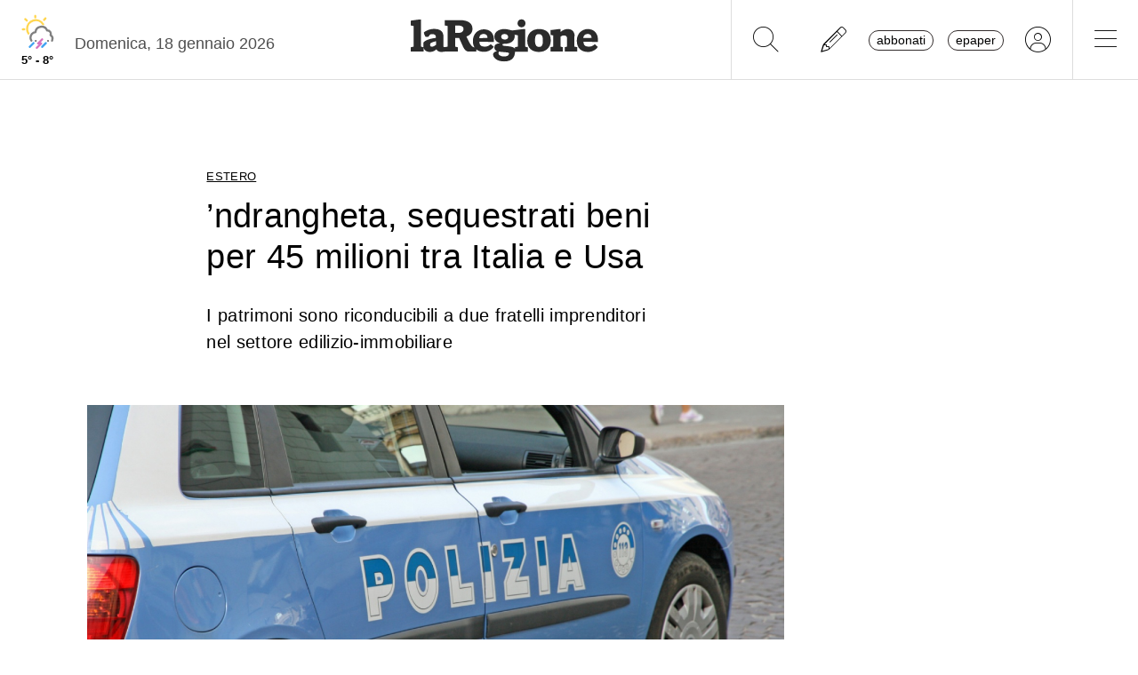

--- FILE ---
content_type: text/html; charset=utf-8
request_url: https://www.laregione.ch/estero/estero/1641729/beni-ndrangheta-sequestrati-italia-usa
body_size: 10875
content:
<!DOCTYPE html>
<html lang="it">
<head><script>(function(w,i,g){w[g]=w[g]||[];if(typeof w[g].push=='function')w[g].push(i)})
(window,'GTM-NBJN834','google_tags_first_party');</script><script>(function(w,d,s,l){w[l]=w[l]||[];(function(){w[l].push(arguments);})('set', 'developer_id.dY2E1Nz', true);
		var f=d.getElementsByTagName(s)[0],
		j=d.createElement(s);j.async=true;j.src='/lzsc/';
		f.parentNode.insertBefore(j,f);
		})(window,document,'script','dataLayer');</script>
<title>’ndrangheta, sequestrati beni per 45 milioni tra Italia e Usa | laRegione.ch</title>
<meta name="viewport" content="width=device-width, initial-scale=1, shrink-to-fit=no"><meta http-equiv="Content-Type" content="text/html; charset=utf-8" /><meta property="og:title" content="’ndrangheta, sequestrati beni per 45 milioni tra Italia e Usa" /><meta property="og:description" content="I patrimoni sono riconducibili a due fratelli imprenditori nel settore edilizio-immobiliare" /><meta property="og:type" content="article" /><meta property="og:image" content="https://media.laregione.ch/files/domains/laregione.ch/images/4c3i/f_-beni-ndrangheta-sequestrati-italia-usa-19948.jpg?v=1" /><meta property="og:site_name" content="laRegione" /><meta property="og:url" content="https://www.laregione.ch/estero/estero/1641729/beni-ndrangheta-sequestrati-italia-usa" /><meta property="og:locale" content="it_IT" /><meta name="robots" content="index,follow" /><meta name="description" content="I patrimoni sono riconducibili a due fratelli imprenditori nel settore edilizio-immobiliare" />

<link rel="stylesheet" type="text/css" href="/lib/nuevo/skins/nuevo/videojs.min.css?fmt=8bbb5094" /><link rel="stylesheet" type="text/css" href="/lib/nuevo/plugins/videojs.ima.min.css?fmt=5ad3866e" /><link rel="stylesheet" type="text/css" href="/lib/sweetalert2/dist/sweetalert2.min.css?fmt=0342bb2f" /><link rel="stylesheet" type="text/css" href="/lib/font-awesome6/css/all.min.css?fmt=63c76357" /><link rel="stylesheet" type="text/css" href="/lib/mbd5/css/mdb.min.css?fmt=1cc724c8" /><link rel="stylesheet" type="text/css" href="/lib/mbd5/css/plugins/treeview.min.css?fmt=2dfe51e1" /><link rel="stylesheet" type="text/css" href="/lib/mbd5/css/plugins/all.min.css?fmt=b101f0c6" /><link rel="stylesheet" type="text/css" href="/lib/mbd5/css/modules/sidenav.min.css?fmt=79be03fc" /><link rel="stylesheet" type="text/css" href="/lib/mbd5/css/modules/modal.min.css?fmt=93627d48" /><link rel="stylesheet" type="text/css" href="/lib/mbd5/css/plugins/multi-carousel.min.css?fmt=5344adf4" /><link rel="stylesheet" type="text/css" href="/lib/mbd5/css/modules/animate.min.css?fmt=3e95b6fd" /><link rel="stylesheet" type="text/css" href="/lib/mbd5/css/modules/chips.min.css?fmt=a6029141" /><link rel="stylesheet" type="text/css" href="/lib/pickadate/themes/default.css?fmt=0b2b1160" /><link rel="stylesheet" type="text/css" href="/lib/pickadate/themes/default.date.css?fmt=e0ddd207" /><link rel="stylesheet" type="text/css" href="/lib/pickadate/themes/default.time.css?fmt=71a9cb74" /><link rel="stylesheet" type="text/css" href="/lib/swiper/swiper-bundle.min.css?fmt=7858cbce" /><link rel="stylesheet" type="text/css" href="/layout/css/laregione.ch/layout.css?fmt=4dcc3182" /><link rel="stylesheet" type="text/css" href="/layout/css/modals.css?fmt=90502a8a" /><link rel="stylesheet" type="text/css" href="/layout/css/laregione.ch/block_text.css?fmt=98734d7c" /><link rel="stylesheet" type="text/css" href="/layout/css/laregione.ch/com_cover.css?fmt=dcb6740d" /><link rel="stylesheet" type="text/css" href="/layout/css/laregione.ch/block_html.css?fmt=86cf0acd" /><link rel="stylesheet" type="text/css" href="/layout/css/laregione.ch/com_tags.css?fmt=2ee1e3ea" /><link rel="stylesheet" type="text/css" href="/layout/css/laregione.ch/com_social_toolbar.css?fmt=00000000" /><link rel="stylesheet" type="text/css" href="/layout/css/laregione.ch/com_banner.css?fmt=78c5476d" /><link rel="stylesheet" type="text/css" href="/layout/css/laregione.ch/com_button.css?fmt=4e14bbba" /><link rel="stylesheet" type="text/css" href="/layout/css/laregione.ch/com_item.css?fmt=1bea8dfa" /><link rel="stylesheet" type="text/css" href="/layout/css/laregione.ch/header.css?fmt=7b06205e" /><link rel="stylesheet" type="text/css" href="/layout/css/laregione.ch/footer.css?fmt=cc014e4e" />
<script src="https://www.gstatic.com/firebasejs/12.4.0/firebase-app-compat.js"></script><script src="https://www.gstatic.com/firebasejs/12.4.0/firebase-analytics-compat.js"></script><script src="https://www.gstatic.com/firebasejs/12.4.0/firebase-messaging-compat.js"></script><script src="https://www.gstatic.com/firebasejs/12.4.0/firebase-auth-compat.js"></script><script src="https://www.gstatic.com/firebasejs/12.4.0/firebase-firestore-compat.js"></script><script src="https://www.gstatic.com/firebasejs/12.4.0/firebase-installations-compat.js"></script><script src="/js/laregione.ch/iubenda.js?fmt=e111034a"></script><link rel="preload" as="font" href="/lib/font-awesome6/webfonts/fa-solid-900.woff2?v=2023.11.06" type="font/woff2" crossorigin /><link rel="preload" as="font" href="/lib/font-awesome6/webfonts/fa-regular-400.woff2?v=2023.11.06" type="font/woff2" crossorigin /><link rel="preload" as="font" href="/lib/font-awesome6/webfonts/fa-brands-400.woff2?v=2023.11.06" type="font/woff2" crossorigin /><link rel="preload" as="font" href="/lib/font-awesome6/webfonts/fa-light-300.woff2?v=2023.11.06" type="font/woff2" crossorigin /><script type="text/javascript" src="//cdn.iubenda.com/cs/tcf/stub-v2.js"></script><script type="text/javascript" src="//cdn.iubenda.com/cs/tcf/safe-tcf-v2.js"></script><script type="text/javascript" src="//cdn.iubenda.com/cs/iubenda_cs.js" charset="UTF-8" async></script><script> // carica questo script solamente dopo che iubenda sia stato caricato var dataLayer = window.dataLayer = window.dataLayer || []; function gtag(){dataLayer.push(arguments);} gtag('js', new Date()); gtag('consent', 'default', { 'analytics_storage': 'denied' });	(function(w,d,s,l,i){w[l]=w[l]||[];w[l].push({'gtm.start':	new Date().getTime(),event:'gtm.js'});var f=d.getElementsByTagName(s)[0],	j=d.createElement(s),dl=l!='dataLayer'?'&l='+l:'';j.async=true;j.src=	'https://www.googletagmanager.com/gtm.js?id='+i+dl;f.parentNode.insertBefore(j,f);	})(window,document,'script','dataLayer','GTM-KPRHSL6'); console.log('GTM Loaded'); </script> <script>/*Javascript https redirect per cache HTML */	var loc = window.location.href+"";	if (loc.indexOf("http://")==0){	window.location.href = loc.replace("http://","https://");	}</script><script src='https://www.google.com/recaptcha/api.js'></script><link rel="shortcut icon" href="/img/laregione.ch/favicons/favicon.ico" type="image/x-icon" /><link rel="android-touch-icon" sizes="180x180" href="/img/laregione.ch/favicons/apple-touch-icon.png" /><link rel="apple-touch-icon" sizes="57x57" href="/img/laregione.ch/favicons/apple-icon-57x57.png" /><link rel="apple-touch-icon" sizes="60x60" href="/img/laregione.ch/favicons/apple-icon-60x60.png" /><link rel="apple-touch-icon" sizes="72x72" href="/img/laregione.ch/favicons/apple-icon-72x72.png" /><link rel="apple-touch-icon" sizes="76x76" href="/img/laregione.ch/favicons/apple-icon-76x76.png" /><link rel="apple-touch-icon" sizes="114x114" href="/img/laregione.ch/favicons/apple-icon-114x114.png" /><link rel="apple-touch-icon" sizes="120x120" href="/img/laregione.ch/favicons/apple-icon-120x120.png" /><link rel="apple-touch-icon" sizes="144x144" href="/img/laregione.ch/favicons/apple-icon-144x144.png" /><link rel="apple-touch-icon" sizes="152x152" href="/img/laregione.ch/favicons/apple-icon-152x152.png" /><link rel="apple-touch-icon" sizes="180x180" href="/img/laregione.ch/favicons/apple-icon-180x180.png" /><link rel="icon" type="image/png" sizes="192x192" href="/img/laregione.ch/favicons/android-icon-192x192.png" /><link rel="icon" type="image/png" sizes="32x32" href="/img/laregione.ch/favicons/favicon-32x32.png" /><link rel="icon" type="image/png" sizes="96x96" href="/img/laregione.ch/favicons/favicon-96x96.png" /><link rel="icon" type="image/png" sizes="16x16" href="/img/laregione.ch/favicons/favicon-16x16.png" /><link rel="mask-icon" href="/img/laregione.ch/favicons/safari-pinned-tab.svg" color="#5bbad5" /><meta name="theme-color" content="#ffffff" /><meta name="apple-itunes-app" content="app-id=1320937454"><meta name="google-play-app" content="app-id=ch.laregione.app"><link rel="manifest" href="/img/laregione.ch/favicons/manifest.json" /><meta name="referrer" content="no-referrer-when-downgrade"><link rel="preload" as="font" href="/lib/font-awesome/fonts/fontawesome-webfont.woff2?v=4.6.3&t=1" type="font/woff2" crossorigin /><link rel="preconnect" href="https://fonts.gstatic.com" crossorigin /><link rel="dns-prefetch" href="https://fonts.gstatic.com" /><link rel="preload" as="style" href="https://fonts.googleapis.com/css?family=PT+Serif:400,700&display=swap" /><link rel="canonical" href="https://www.laregione.ch/estero/estero/1641729/beni-ndrangheta-sequestrati-italia-usa"/><link rel="amphtml" href="https://amp.laregione.ch/estero/estero/1641729/beni-ndrangheta-sequestrati-italia-usa"><meta property="fb:app_id" content="307656632662531" /><meta property="article:publisher" content="218519214877957" /><meta property="article:published_time" content="2023-02-02T08:43:48+0100" /><meta property="article:modified_time" content="2023-02-02T15:15:05+0100" /><meta property="article:section" content="Notizie Estero" /><meta property="og:image:type" content="image/jpeg" /><meta property="og:image:width" content="1200" /><meta property="og:image:height" content="630" /><meta property="og:image" content="https://media.laregione.ch/files/domains/laregione.ch/images/4c3i/f_-beni-ndrangheta-sequestrati-italia-usa-19948.jpg?v=1" /><meta property="og:image:url" content="https://media.laregione.ch/files/domains/laregione.ch/images/4c3i/f_-beni-ndrangheta-sequestrati-italia-usa-19948.jpg?v=1" /><meta property="og:image:secure_url" content="https://media.laregione.ch/files/domains/laregione.ch/images/4c3i/f_-beni-ndrangheta-sequestrati-italia-usa-19948.jpg?v=1" /><meta name="twitter:card" content="summary_large_image"><meta name="twitter:title" content="’ndrangheta, sequestrati beni per 45 milioni tra Italia e Usa"><meta name="twitter:description" content="I patrimoni sono riconducibili a due fratelli imprenditori nel settore edilizio-immobiliare"><meta name="twitter:image" content="https://media.laregione.ch/files/domains/laregione.ch/images/4c3i/f_-beni-ndrangheta-sequestrati-italia-usa-19948.jpg?v=1"><script type="application/ld+json">[{"@context":"https:\/\/schema.org","@type":"NewsArticle","mainEntityOfPage":"https:\/\/www.laregione.ch\/estero\/estero\/1641729\/beni-ndrangheta-sequestrati-italia-usa","headline":"\u2019ndrangheta, sequestrati beni per 45 milioni tra Italia e Usa","description":"I patrimoni sono riconducibili a due fratelli imprenditori nel settore edilizio-immobiliare","image":["https:\/\/media.laregione.ch\/files\/domains\/laregione.ch\/images\/4c3i\/-beni-ndrangheta-sequestrati-italia-usa-19948.jpg?v=1","https:\/\/media.laregione.ch\/files\/domains\/laregione.ch\/images\/4c3i\/l_-beni-ndrangheta-sequestrati-italia-usa-19948.jpg?v=1","https:\/\/media.laregione.ch\/files\/domains\/laregione.ch\/images\/4c3i\/s_-beni-ndrangheta-sequestrati-italia-usa-19948.jpg?v=1"],"datePublished":"2023-02-02T08:43:48+01:00","dateModified":"2023-02-02T15:15:05+01:00","author":[{"@type":"Person","name":" Red.Web","url":"https:\/\/www.laregione.ch\/authors\/352"}],"publisher":{"@type":"Organization","name":"laRegione","url":"https:\/\/www.laregione.ch","logo":"https:\/\/www.laregione.ch\/img\/laregione.ch\/appicons\/logo.png"}},{"@context":"https:\/\/schema.org","@type":"Organization","name":"laRegione","url":"https:\/\/www.laregione.ch","logo":"https:\/\/www.laregione.ch\/img\/laregione.ch\/appicons\/logo.png","sameAs":["https:\/\/www.facebook.com\/laregione\/","https:\/\/www.instagram.com\/laregione\/"]},{"@context":"https:\/\/schema.org","@type":"WebSite","url":"https:\/\/www.laregione.ch","potentialAction":{"@type":"SearchAction","target":"https:\/\/www.laregione.ch\/cerca\/?q={search_term_string}","query-input":"required name=search_term_string"}},{"@context":"https:\/\/schema.org","@type":"BreadcrumbList","itemListElement":[{"@type":"ListItem","position":1,"name":"Estero","item":"https:\/\/www.laregione.ch\/estero"},{"@type":"ListItem","position":2,"name":"Estero","item":"https:\/\/www.laregione.ch\/estero\/estero"},{"@type":"ListItem","position":3,"name":"\u2019ndrangheta, sequestrati beni per 45 milioni tra Italia e Usa","item":"https:\/\/www.laregione.ch\/estero\/estero\/1641729\/beni-ndrangheta-sequestrati-italia-usa"}]}]</script>
</head>
<body>
<noscript><iframe src="https://www.googletagmanager.com/ns.html?id=GTM-KPRHSL6"	height="0" width="0" style="display:none;visibility:hidden"></iframe></noscript><header class="bg-white"> <nav class="navbar p-0 w-100 shadow-0 sticky" data-mdb-sticky-direction="both"> <div class="d-flex w-100 align-items-stretch justify-content-between"> <div class="d-flex order-1 order-md-0 flex-md-shrink-1 flex-grow-1 justify-content-end justify-content-md-start"> <a href="/meteo" class="weather-container d-flex flex-column align-items-center justify-content-center h-100 px-md-3"> <img src="https://media.laregione.ch/files/domains/laregione.ch/meteo/16.svg" alt="Icona Meteo"/> <div class="min-max-temp"> 5&deg; - 8&deg; </div> </a>  <div class="d-none d-lg-flex align-items-center justify-content-center pt-2"> <div> Domenica, 18 gennaio 2026 </div> <span class="ps-2" id="cmsAdminBarOpen"></span> </div> </div>  <div class="logo ps-2 ps-md-0 order-0 order-md-1 flex-md-grow-1"> <a href="/" data-link="/"> <img class="imgLogolaReg" src="/img/laregione.ch/laregione_logo_grigio.svg" alt="laRegione"/> </a> </div> <div class="d-flex align-items-stretch justify-content-end order-2"> <div class="d-none d-md-flex">  <div class="nav-separator"></div>  <button class="btn btn-link bg-transparent px-3 px-md-4 text-black" alt="cerca" title="cerca" type="button" data-link="@goTo" data-url="/cerca"> <i class="fa-thin fa-search fa-2x"></i> </button>  <button class="btn btn-link bg-transparent px-3 px-md-4 text-black" alt="segnalaci" title="segnalaci" type="button" data-link="@goTo" data-url="/report"> <i class="fa-thin fa-pencil fa-2x"></i> </button>  <div id="loginLaregHeader" class="d-none d-md-flex align-items-center justify-content-center" data-link="@initLarLogin" data-fire-on="load"> <div id="loginLaregHeaderDiv" style="display:none;"> <div id="loginLaregHeaderLogin" class="d-flex align-items-center"> <button id="btnTplAbbonati" class="btn btn-link text-black text-lowercase border border-dark rounded-pill px-2 py-0 me-3" type="button" data-link="@goTo" data-url="https://aboshop.laregione.ch"> Abbonati </button> <button id="btnTplLeggi" class="btn btn-link text-black text-lowercase border border-dark rounded-pill px-2 py-0" type="button" data-link="@goTo" data-url="/login"> Epaper </button> <button id="btnTplLogin" class="btn btn-link text-black bg-transparent px-3 px-md-4" type="button" data-link="@goTo" data-url="/login"> <i class="fa-thin fa-circle-user fa-2x"></i> </button> <span class="loginUsername" id="loginUsername" style="display:none;"></span> </div> </div> </div> <div class="nav-separator"></div> </div>  <button class="btn btn-link bg-transparent px-4 text-black" type="button" data-link="@openTopMenu"> <i class="fa-thin fa-bars fa-2x"></i> </button> </div> </div> </nav>  <div class="top-menu border-0 border-md-1 shadow-1"> <div class="row d-flex d-md-none mb-3"> <div class="col-12 d-flex justify-content-end align-items-stretch">  <button class="btn btn-link bg-transparent px-3 text-black" type="button" data-link="@goTo" data-url="/cerca"> <i class="fa-thin fa-search fa-2x"></i> </button>  <button class="btn btn-link bg-transparent px-3 px-md-4 text-black" alt="segnalaci" title="segnalaci" type="button" data-link="@goTo" data-url="/report"> <i class="fa-thin fa-pencil fa-2x"></i> </button>  <div id="loginLaregHeaderMobile" class="leggi_lareg loginNewDebugMobile ms-3 d-flex justify-content-end align-items-center" data-link="@initLarLogin" data-fire-on="load"> <div id="loginLaregHeaderMsg"></div> <div id="loginLaregHeaderLogin" class="d-flex align-items-center"> <button class="btn btn-link text-black text-lowercase border border-dark rounded-pill px-2 py-0 me-3" type="button" data-link="@goTo" data-url="https://aboshop.laregione.ch"> Abbonati </button> <button class="btn btn-link text-black text-lowercase border border-dark rounded-pill px-2 py-0" type="button" data-link="@goTo" data-url="/login"> epaper </button> <button class="btn btn-link text-black bg-transparent px-3 px-md-4" type="button" data-link="@goTo" data-url="/login"> <i class="fa-thin fa-circle-user fa-2x"></i> </button> </div> </div> </div> </div> <div class="row"> <div class="col-12 col-md-7"> <ul class="top-menu-left"> <li class="menu-item d-flex flex-column"><a href="/cantone">Cantone&nbsp;<i class="fa fa-chevron-right" style="font-size:12px;"></i></a><div class="menu-subsections d-flex flex-column"> <a href="/cantone/ticino">Ticino</a><a href="/cantone/bellinzonese">Bellinzonese</a><a href="/cantone/locarnese">Locarnese</a><a href="/cantone/luganese">Luganese</a><a href="/cantone/mendrisiotto">Mendrisiotto</a><a href="/cantone/grigioni">Grigioni</a></div></li><li class="menu-item d-flex flex-column"><a href="/svizzera">Svizzera&nbsp;<i class="fa fa-chevron-right" style="font-size:12px;"></i></a><div class="menu-subsections d-flex flex-column"> <a href="/svizzera/votazioni-federali">Votazioni federali</a></div></li><li class="menu-item d-flex flex-column"><a href="/estero">Estero&nbsp;<i class="fa fa-chevron-right" style="font-size:12px;"></i></a><div class="menu-subsections d-flex flex-column"> <a href="/estero/confine">Confine</a><a href="/estero/estero">Estero</a><a href="/estero/america-a-pezzi">America a pezzi</a></div></li><li class="menu-item d-flex flex-column"><a href="/sport">Sport&nbsp;<i class="fa fa-chevron-right" style="font-size:12px;"></i></a><div class="menu-subsections d-flex flex-column"> <a href="/sport/hockey">Hockey</a><a href="/sport/calcio">Calcio</a><a href="/sport/calcio-regionale">Calcio regionale</a><a href="/sport/sci">Sci</a><a href="/sport/tennis">Tennis</a><a href="/sport/formula-1">Formula 1</a><a href="/sport/altri-sport">Altri sport</a><a href="/sport/storie-mondiali">Storie mondiali</a><a href="/sport/sportellate">Sportellate</a></div></li><li class="menu-item d-flex flex-column"><a href="/culture">Culture&nbsp;<i class="fa fa-chevron-right" style="font-size:12px;"></i></a><div class="menu-subsections d-flex flex-column"> <a href="/culture/arte">Arte</a><a href="/culture/spettacoli">Spettacoli</a><a href="/culture/culture">Culture</a><a href="/culture/pensiero">Pensiero</a><a href="/culture/scienze">Scienze</a><a href="/culture/societa">Società</a><a href="/culture/musica">Musica</a><a href="/culture/locarno-film-festival">Locarno Film Festival</a><a href="/culture/castellinaria">Castellinaria</a></div></li><li class="menu-item d-flex flex-column"><a href="/economia">Economia&nbsp;<i class="fa fa-chevron-right" style="font-size:12px;"></i></a><div class="menu-subsections d-flex flex-column"> </div></li><li class="menu-item d-flex flex-column"><a href="/opinioni">Opinioni&nbsp;<i class="fa fa-chevron-right" style="font-size:12px;"></i></a><div class="menu-subsections d-flex flex-column"> <a href="/opinioni/commento">Commento</a><a href="/opinioni/l-analisi">L'analisi</a><a href="/opinioni/la-formica-rossa">La formica rossa</a><a href="/i-contributi">I contributi</a><a href="/i-contributi/lettere-dei-lettori">Lettere dei lettori</a><a href="/i-contributi/i-dibattiti">I dibattiti</a></div></li><li class="menu-item d-flex flex-column"><a href="/rubriche">Rubriche&nbsp;<i class="fa fa-chevron-right" style="font-size:12px;"></i></a><div class="menu-subsections d-flex flex-column"> <a href="/inchieste-e-approfondimenti">Inchieste e approfondimenti </a><a href="/rubriche/viaggi">Viaggi</a><a href="/rubriche/tecnologia">Tecnologia</a><a href="/rubriche/storie-bestiali">Storie bestiali</a><a href="/rubriche/curiosita">Curiosità</a><a href="/rubriche/auto-e-moto">Auto e moto</a><a href="/rubriche/i-diplomati">I diplomati</a><a href="/rubriche/quando-cade-un-quadro">Quando cade un quadro</a><a href="/rubriche/salute-mentale">Salute mentale</a><a href="/rubriche/salute-sessuale">Salute sessuale</a><a href="/rubriche/ticino-scienza">Ticino Scienza</a><a href="/rubriche/scienza-e-medicina">Scienza e medicina</a><a href="/rubriche/educazione">Educazione</a><a href="/rubriche/qualcosa-di-buono">Qualcosa di buono</a></div></li><li class="menu-item d-flex flex-column"><a href="/temablog">TemaBlog&nbsp;<i class="fa fa-chevron-right" style="font-size:12px;"></i></a><div class="menu-subsections d-flex flex-column"> <a href="/temablog/gaia-wwf">#gaia #wwf</a><a href="/temablog/publiredazionale">#publiredazionale</a><a href="/temablog/le-aziende-informano">#le aziende informano</a></div></li><li class="menu-item d-flex flex-column hide-header"><a href="servizi">Altre pagine&nbsp;<i class="fa fa-chevron-right" style="font-size:12px;"></i></a><div class="menu-subsections d-flex flex-column"> <a href="/notizie/">24h</a><a href="/notizie/yesterday">Archivio</a><a href="/le-brevi-dal-giornale">In breve</a><a href="/infoazienda">Info azienda</a><a href="/team">Team</a><a href="/promo">Promozioni</a><a href="/concorsi">Concorsi</a><a href="/tombola">Tombola</a><a href="/fumetti">Fumetto</a><a href="/vignette">Vignette</a><a href="/contatti">Scrivici</a></div></li> </ul> </div> <div class="col-12 col-md-3 ms-auto pb-5"> <div class="row"> <div class="col-12 d-md-none b">Altre pagine</div><a href="/notizie/" class="top-menu-right-item">24h</a><a href="/notizie/yesterday" class="top-menu-right-item">Archivio</a><a href="/le-brevi-dal-giornale" class="top-menu-right-item">In breve</a><a href="https://www.ticino7.ch" target="_blank" class="top-menu-right-item">Ticino7</a><a href="https://epaper.laregione.ch" target="_blank" class="top-menu-right-item">E-paper</a><a href="/newsletter/subscribe" class="top-menu-right-item">Newsletter</a><a href="/login" class="top-menu-right-item">Login</a><a href="/cerca" class="top-menu-right-item">Ricerche</a><a href="https://tuttojob.ch" target="_blank" class="top-menu-right-item">Annunci di lavoro</a><a href="/agenda/eventi" class="top-menu-right-item">Agenda</a><div class="col-12 mt-3 b">Canali informativi</div><a href="https://whatsapp.com/channel/0029VaD6PbxCnA7zpjIq7t25" target="_blank" class="top-menu-right-item">Canale WhatsApp</a><a href="/rss" class="top-menu-right-item">Rss</a><div class="col-12 mt-3 b">Concorsi</div><a href="/concorsi" class="top-menu-right-item">Concorsi</a><a href="/servizi/lettere/quando-cade-un-quadro" class="top-menu-right-item">Quando cade un quadro</a><div class="col-12 mt-3 b">Altre pagine</div><a href="/promo" class="top-menu-right-item">Promozioni</a><a href="/quotidianoinclasse" class="top-menu-right-item">Quotidiano in classe</a><a href="/servizi/lettere/quando-cade-un-quadro" class="top-menu-right-item">Quando cade un quadro</a><a href="/hockeymanager" class="top-menu-right-item">Hockey Manager</a><a href="/oroscopo" class="top-menu-right-item">Oroscopo</a><a href="/giochi" class="top-menu-right-item">Giochi</a><a href="/vignette" class="top-menu-right-item">Vignette</a><a href="/infoazienda" class="top-menu-right-item">Info azienda</a><a href="/tombola" class="top-menu-right-item">Tombola</a><a href="/fumetti" class="top-menu-right-item">Fumetti</a><div class="col-12 mt-3 b">Abbonati</div><a href="https://aboshop.laregione.ch" class="top-menu-right-item">Prova gratis</a><a href="https://aboshop.laregione.ch" class="top-menu-right-item">Mensile</a><a href="https://aboshop.laregione.ch" class="top-menu-right-item">Annuale</a><div class="col-12 mt-3 b">Contatti</div><a href="/report" class="top-menu-right-item">Segnala notizie</a><a href="/servizi/contatti" class="top-menu-right-item">Scrivici</a><a href="/servizi/abbonamenti" class="top-menu-right-item">Abbonamenti</a><a href="/team" class="top-menu-right-item">Team</a><a href="/annunci-funebri" class="top-menu-right-item">Annunci funebri</a><a href="/faq/abbonamenti" class="top-menu-right-item">FAQ</a> </div> </div> </div> </div></header><div class="sidebar-left sticky" data-mdb-sticky-direction="both" data-mdb-sticky-boundary="true" data-mdb-sticky-offset="70" data-mdb-sticky-delay="70"> <div class="ad skybridgeleft" data-link="@loadAd" data-fire-on="load" data-position="skybridgeleft" data-sites="web"></div></div><div class="sidebar-right sticky" data-mdb-sticky-direction="both" data-mdb-sticky-boundary="true" data-mdb-sticky-offset="70" data-mdb-sticky-delay="70"> <div class="ad maxisky" data-link="@loadAd" data-fire-on="load" data-position="maxisky" data-sites="web"></div></div>
<div class="ad maxiboard" data-link="@loadAd" data-fire-on="load" data-position="maxiboard"></div>
<div class="container"><div class="row"></div><div class="row"><div class="col-12"><div class="row justify-content-center"><div class="col-12 col-lg-10 p-3 rcontent"><div class="row"><div class="col-12 col-lg-8"><div class="top_title">Estero</div></div><div class="col-12 col-lg-8"><div class="title article_title"><h1>’ndrangheta, sequestrati beni per 45 milioni tra Italia e Usa</h1></div></div><div class="col-12 col-lg-8"><div class="subtitle article_subtitle"><h2><blockquote>I patrimoni sono riconducibili a due fratelli imprenditori nel settore edilizio-immobiliare</blockquote></h2></div></div><div class="col-12 col-lg-8 col-lg-12 cover-col"><div class="cover"><div id="com_cover_img"><img src="https://media.laregione.ch/files/domains/laregione.ch/images/sizes/1440x756/4c3i/f_-beni-ndrangheta-sequestrati-italia-usa-19948.jpg?v=1" width="100%" /><div class="d-flex align-items-center justify-content-between mt-2"><div class="description pe-2"></div><div class="credit">(Depositphotos)</div></div></div></div></div><div class="col-12 col-lg-8"><div class="com-signature mb-2"> <div class="d-flex float-start"><div class="date">2 febbraio 2023</div><div class="mx-2">|</div></div><div class="authors fw-bold"><a class="author"> <span>Ats, <span style="font-weight:normal">a cura</span> <a class="author" href="/authors/352/red-web" data-link="/authors/352/red-web"><span class="author_foto" style="background-image: url('https://media.laregione.ch/files/users/8MSU_RB81_211116090351.jpg')"></span></a><span style="font-weight:normal">di</span> <a href="/authors/352/red-web" data-link="/authors/352/red-web"> Red.Web</a></span></a></div> <div class="pb-2"></div></div></div><div class="col-12 col-lg-8"><div class="block_html flex-wrap"><p>Gli agenti del Servizio Centrale Anticrimine e della Divisione Anticrimine della Questura di Reggio Calabria hanno eseguito, nelle province di Reggio Calabria, Milano, Messina, Bari e in Florida (Stati Uniti), un provvedimento di sequestro di beni, assetti societari e rapporti finanziari, per un valore complessivo di 45 milioni di euro, riconducibili a due fratelli imprenditori attivi nel settore dell’edilizia e dell’intermediazione immobiliare.</p></div></div><div class="col-12 col-lg-8"><div class="block_html flex-wrap"><p>"La Direzione Centrale Anticrimine della Polizia di Stato sta attuando da anni una strategia finalizzata a colpire i patrimoni illeciti accumulati dalle mafie, utilizzando sia i sequestri penali che le misure di prevenzione patrimoniali – le parole del direttore centrale anticrimine della Polizia di Stato, Francesco Messina –. Dal 2019 sono stati sequestrati, su tutto il territorio nazionale, beni per oltre 650 milioni di euro alla sola ’ndrangheta. Quest’ultima, colpita dall’operazione odierna, è l’organizzazione mafiosa più pericolosa, sia dal punto di vista militare che economico. Grazie alla sinergia operativa tra indagini tradizionali e accertamenti patrimoniali, il contrasto alle organizzazioni mafiose non si ferma all’apparato militare – e quindi alla repressione di reati come le estorsioni e il traffico di armi e stupefacenti –, ma colpisce le ricchezze accumulate grazie alle attività delittuose, funzionali alla sopravvivenza stessa delle organizzazioni criminali".</p></div></div><div class="col-12 col-lg-8"></div></div><div class="row"><div class="col-12 col-lg-8"><div class="block_html flex-wrap"><div class="pt-1 pb-1 mb-3 mt-3 border-top border-bottom"><a href="https://www.whatsapp.com/channel/0029VaD6PbxCnA7zpjIq7t25" style="font-size:0.95rem;text-decoration:none;" target="_blank">Entra nel <span style="color:#00a82b;font-weight:bold;">canale WhatsApp</span> de laRegione e non perderti le notizie più importanti <i class="fa fa-chevron-right" style="font-size:12px;color:#00a82b;font-weight:bold;"></i></a></div></div></div><div class="col-12 col-lg-8 mb-4"><div class="row"><div class="col-12 col-lg-7 d-flex align-items-center justify-content-start"><div class="com-tags d-flex justify-content-start align-items-center flex-wrap"><a href="/temi/italia" class="tag fw-bold fs-8 me-2">italia</a><a href="/temi/ndrangheta" class="tag fw-bold fs-8 me-2">ndrangheta</a></div></div><div class="col-12 col-lg-5 d-flex align-items-center justify-content-end"><div class="social-toolbar d-flex flex-column"><div class="d-flex justify-content-between align-items-center"><div class="d-flex justify-content-start align-items-center me-2"></div><div class="d-flex justify-content-end align-items-center"><div class="d-inline-flex align-items-center"><button type="button" class="btn btn-floating shadow-0 btn-outline-dark border-1 m-1 btn-share-social" onclick="window.location.href = 'mailto:?subject=Articolo&body=Leggi questo articolo su LaRegione: https%3A%2F%2Fwww.laregione.ch%2Festero%2Festero%2F1641729%2Fbeni-ndrangheta-sequestrati-italia-usa';"><i class="fa-light fa-envelope"></i></button><button type="button" class="btn btn-floating shadow-0 btn-outline-dark border-1 m-1 btn-share-social d-none" data-link="@playAudio" data-fire-on="click" data-url="https://audio.tio.ch/lareg3434566?l=it&u=http%3A%2F%2Fwww.laregione.ch%2Fext%2Faudio.php%3Fia%3D1641729&v=paola&c=2&vt=2&test=test.mp3&abc=1"><i class="fa-solid fa-headphones fs-5"></i></button><button type="button" class="btn btn-floating shadow-0 btn-outline-dark border-1 m-1 btn-share-social" onclick="share_open(600,500,'https://www.facebook.com/sharer/sharer.php?u=https%3A%2F%2Fwww.laregione.ch%2Festero%2Festero%2F1641729%2Fbeni-ndrangheta-sequestrati-italia-usa','facebook');"><i class="fab fa-facebook-f"></i></button><button type="button" class="btn btn-floating shadow-0 btn-outline-dark border-1 m-1 btn-share-social" onclick="share_open(600,500,'https://twitter.com/intent/tweet?&url=https%3A%2F%2Fwww.laregione.ch%2Festero%2Festero%2F1641729%2Fbeni-ndrangheta-sequestrati-italia-usa','twitter');"><i class="fab fa-x-twitter"></i></button><button type="button" class="btn btn-floating shadow-0 btn-outline-dark border-1 m-1 btn-share-social d-none" onclick="share_open(600,500,'','linkedin');"><i class="fab fa-linkedin"></i></button><button type="button" class="btn btn-floating shadow-0 btn-outline-dark border-1 m-1 btn-share-social" onclick="share_open(600,500,'https://api.whatsapp.com/send?text=Leggi questo articolo su LaRegione: https%3A%2F%2Fwww.laregione.ch%2Festero%2Festero%2F1641729%2Fbeni-ndrangheta-sequestrati-italia-usa','whatsapp');"><i class="fab fa-whatsapp"></i></button></div></div></div></div></div></div></div><div class="col-12 col-lg-5 d-flex align-items-center justify-content-end"><div class="ad monsterboard" data-link="@loadAd" data-fire-on="load" data-position="monsterboard" data-blockType="web"></div></div></div><div class="row"><div class="col-12 col-lg-8 similar"><div class="row"><div class="col-12"><div class="subheader home-header border_bottom_section_ d-flex align-items-center justify-content-start" data-link="@goTo" data-url="/estero" data-><div class="subheader-title d-flex align-items-center me-2"><span class="section-color background_section_"></span>ESTERO</div><div class="subheader-icon"><i class="fa fa-chevron-right" style="font-size:12px;"></i></div></div></div></div><div class="row"><div class="col-12 col-xlg-6"><div class="com-item reverse title-serif noimage subtitle-small"><a href="/estero/estero/1897809/camion-gaza-aiuti-entrati-donate" data-link="/estero/estero/1897809/camion-gaza-aiuti-entrati-donate" class="stretched-link text-black"><div class="row"><div class="col-text"><div class="d-flex align-items-start mb-1"><div><span class="live-span badge bg-danger color-white d-none">LIVE</span><span class="live-span d-none">&nbsp;</span><span class="section-title">ESTERO</span></div><div class="highlights d-none"><div class="ico-text ico-live ico-live-pulse"><div class="ico-live-pulse-ico circle-pulse"></div><div class="ico-live-pulse-text">LIVE</div></div></div></div><div class="title">Oltre 4.200 camion di aiuti umanitari entrati a Gaza in una settimana</div><div class="subtitle">Convogli con alimenti, forniture mediche, tende e materiali per la protezione invernale; donate ambulanze e otto camion per i rifiuti.</div><div class="authors d-none"></div><div class="time">37 min</div></div><div class="col-image"><img src="" alt="" class="img-fluid w-100" /><div class="overlay"></div></div></div></a></div></div><div class="col-12 col-xlg-6"><div class="com-item reverse title-serif noimage subtitle-small"><a href="/estero/estero/1897789/medici-rapporto-iran-morti-proteste-repressione" data-link="/estero/estero/1897789/medici-rapporto-iran-morti-proteste-repressione" class="stretched-link text-black"><div class="row"><div class="col-text"><div class="d-flex align-items-start mb-1"><div><span class="live-span badge bg-danger color-white d-none">LIVE</span><span class="live-span d-none">&nbsp;</span><span class="section-title">ESTERO</span></div><div class="highlights d-none"><div class="ico-text ico-live ico-live-pulse"><div class="ico-live-pulse-ico circle-pulse"></div><div class="ico-live-pulse-text">LIVE</div></div></div></div><div class="title">Iran, medici stimano oltre 16'500 morti nella repressione delle proteste</div><div class="subtitle">Rapporto indica che la maggioranza delle vittime ha meno di 30 anni, 330'000 feriti e almeno 700 persone rimaste cieche</div><div class="authors d-none"></div><div class="time">2 ore</div></div><div class="col-image"><img src="" alt="" class="img-fluid w-100" /><div class="overlay"></div></div></div></a></div></div><div class="col-12 col-xlg-6"><div class="com-item reverse title-serif noimage subtitle-small"><a href="/estero/estero/1897779/ue-presidente-anticoercizione-strumento-dazi-coercizione-macron-caso" data-link="/estero/estero/1897779/ue-presidente-anticoercizione-strumento-dazi-coercizione-macron-caso" class="stretched-link text-black"><div class="row"><div class="col-text"><div class="d-flex align-items-start mb-1"><div><span class="live-span badge bg-danger color-white d-none">LIVE</span><span class="live-span d-none">&nbsp;</span><span class="section-title">ESTERO</span></div><div class="highlights d-none"><div class="ico-text ico-live ico-live-pulse"><div class="ico-live-pulse-ico circle-pulse"></div><div class="ico-live-pulse-text">LIVE</div></div></div></div><div class="title">Macron chiede all'UE di attivare lo strumento anticoercizione in caso di nuovi dazi USA</div><div class="subtitle">Il presidente coordinerà la risposta europea dopo l'annuncio di dazi supplementari di Trump verso vari Paesi; il regolamento 2023/2675 disciplina la misura</div><div class="authors d-none"></div><div class="time">3 ore</div></div><div class="col-image"><img src="" alt="" class="img-fluid w-100" /><div class="overlay"></div></div></div></a></div></div><div class="col-12 col-xlg-6"><div class="com-item reverse title-serif noimage subtitle-small"><a href="/estero/estero/1897768/iran-funzionario-ong-proteste-sicurezza-forze-morti" data-link="/estero/estero/1897768/iran-funzionario-ong-proteste-sicurezza-forze-morti" class="stretched-link text-black"><div class="row"><div class="col-text"><div class="d-flex align-items-start mb-1"><div><span class="live-span badge bg-danger color-white d-none">LIVE</span><span class="live-span d-none">&nbsp;</span><span class="section-title">ESTERO</span></div><div class="highlights d-none"><div class="ico-text ico-live ico-live-pulse"><div class="ico-live-pulse-ico circle-pulse"></div><div class="ico-live-pulse-text">LIVE</div></div></div></div><div class="title">Almeno 5.000 morti nelle proteste in Iran, circa 500 tra le forze di sicurezza</div><div class="subtitle">Funzionario indica scontri più violenti nelle aree curde del nordovest; ONG e opposizione forniscono stime divergenti</div><div class="authors d-none"></div><div class="time">4 ore</div></div><div class="col-image"><img src="" alt="" class="img-fluid w-100" /><div class="overlay"></div></div></div></a></div></div></div></div><div class="col-12 col-xlg-6"><div class="ad promotion" data-link="@loadAd" data-fire-on="load" data-position="promotion"></div></div><div class="row"><div class="col-12 col-lg-8 d-flex align-items-center justify-content-start"><div class="block_html flex-wrap"><div><div id="adnz_business-click_1">&nbsp;</div></div></div></div></div></div></div></div></div></div><div class="row"><div class="col-12 col-lg-8 d-flex align-items-center justify-content-start"><div class="ad skybridgeleft" data-link="@loadAd" data-fire-on="load" data-position="skybridgeleft"></div></div><script>var jsvars = {page_id : "3",matomo_page : "article",section_name : "estero",sub_section_name : "estero",canonical_url : "https:\/\/www.laregione.ch\/estero\/estero\/1641729\/beni-ndrangheta-sequestrati-italia-usa",content_type_id : "1",matomo_content_type : "article",content_id : "1641729",mp_tax : "",page_time : 1768749732,server_addr : "10.208.130.114",server_load_ms : 28.47};</script></div></div>
<noscript><img src="https://analytics.laregione.ch?a=noscript:1641729:1:1:3:1:1" style="border:0" alt="" /></noscript><footer class="bg-white text-black text-start mt-5"><div class="container"><div class="row"><div class="col-12"><section class="footer-logo text-start"><a href="/" data-link="/"><img class="imgLogolaReg" src="/img/laregione.ch/laregione_logo_grigio.svg" alt="laRegione" height="50px" /></a></section><section class="footer-sections border-dark border-top py-3 d-none d-md-block"><ul class="menu-sections"><li class="menu-item d-flex flex-column"><a href="/cantone">Cantone&nbsp;<i class="fa fa-chevron-right" style="font-size:12px;"></i></a><div class="menu-subsections d-flex flex-column"> <a href="/cantone/ticino">Ticino</a><a href="/cantone/bellinzonese">Bellinzonese</a><a href="/cantone/locarnese">Locarnese</a><a href="/cantone/luganese">Luganese</a><a href="/cantone/mendrisiotto">Mendrisiotto</a><a href="/cantone/grigioni">Grigioni</a></div></li><li class="menu-item d-flex flex-column"><a href="/svizzera">Svizzera&nbsp;<i class="fa fa-chevron-right" style="font-size:12px;"></i></a><div class="menu-subsections d-flex flex-column"> <a href="/svizzera/votazioni-federali">Votazioni federali</a></div></li><li class="menu-item d-flex flex-column"><a href="/estero">Estero&nbsp;<i class="fa fa-chevron-right" style="font-size:12px;"></i></a><div class="menu-subsections d-flex flex-column"> <a href="/estero/confine">Confine</a><a href="/estero/estero">Estero</a><a href="/estero/america-a-pezzi">America a pezzi</a></div></li><li class="menu-item d-flex flex-column"><a href="/sport">Sport&nbsp;<i class="fa fa-chevron-right" style="font-size:12px;"></i></a><div class="menu-subsections d-flex flex-column"> <a href="/sport/hockey">Hockey</a><a href="/sport/calcio">Calcio</a><a href="/sport/calcio-regionale">Calcio regionale</a><a href="/sport/sci">Sci</a><a href="/sport/tennis">Tennis</a><a href="/sport/formula-1">Formula 1</a><a href="/sport/altri-sport">Altri sport</a><a href="/sport/storie-mondiali">Storie mondiali</a><a href="/sport/sportellate">Sportellate</a></div></li><li class="menu-item d-flex flex-column"><a href="/culture">Culture&nbsp;<i class="fa fa-chevron-right" style="font-size:12px;"></i></a><div class="menu-subsections d-flex flex-column"> <a href="/culture/arte">Arte</a><a href="/culture/spettacoli">Spettacoli</a><a href="/culture/culture">Culture</a><a href="/culture/pensiero">Pensiero</a><a href="/culture/scienze">Scienze</a><a href="/culture/societa">Società</a><a href="/culture/musica">Musica</a><a href="/culture/locarno-film-festival">Locarno Film Festival</a><a href="/culture/castellinaria">Castellinaria</a></div></li><li class="menu-item d-flex flex-column"><a href="/economia">Economia&nbsp;<i class="fa fa-chevron-right" style="font-size:12px;"></i></a><div class="menu-subsections d-flex flex-column"> </div></li><li class="menu-item d-flex flex-column"><a href="/opinioni">Opinioni&nbsp;<i class="fa fa-chevron-right" style="font-size:12px;"></i></a><div class="menu-subsections d-flex flex-column"> <a href="/opinioni/commento">Commento</a><a href="/opinioni/l-analisi">L'analisi</a><a href="/opinioni/la-formica-rossa">La formica rossa</a><a href="/i-contributi">I contributi</a><a href="/i-contributi/lettere-dei-lettori">Lettere dei lettori</a><a href="/i-contributi/i-dibattiti">I dibattiti</a></div></li><li class="menu-item d-flex flex-column"><a href="/rubriche">Rubriche&nbsp;<i class="fa fa-chevron-right" style="font-size:12px;"></i></a><div class="menu-subsections d-flex flex-column"> <a href="/inchieste-e-approfondimenti">Inchieste e approfondimenti </a><a href="/rubriche/viaggi">Viaggi</a><a href="/rubriche/tecnologia">Tecnologia</a><a href="/rubriche/storie-bestiali">Storie bestiali</a><a href="/rubriche/curiosita">Curiosità</a><a href="/rubriche/auto-e-moto">Auto e moto</a><a href="/rubriche/i-diplomati">I diplomati</a><a href="/rubriche/quando-cade-un-quadro">Quando cade un quadro</a><a href="/rubriche/salute-mentale">Salute mentale</a><a href="/rubriche/salute-sessuale">Salute sessuale</a><a href="/rubriche/ticino-scienza">Ticino Scienza</a><a href="/rubriche/scienza-e-medicina">Scienza e medicina</a><a href="/rubriche/educazione">Educazione</a><a href="/rubriche/qualcosa-di-buono">Qualcosa di buono</a></div></li><li class="menu-item d-flex flex-column"><a href="/temablog">TemaBlog&nbsp;<i class="fa fa-chevron-right" style="font-size:12px;"></i></a><div class="menu-subsections d-flex flex-column"> <a href="/temablog/gaia-wwf">#gaia #wwf</a><a href="/temablog/publiredazionale">#publiredazionale</a><a href="/temablog/le-aziende-informano">#le aziende informano</a></div></li><li class="menu-item d-flex flex-column hide-header"><a href="servizi">Altre pagine&nbsp;<i class="fa fa-chevron-right" style="font-size:12px;"></i></a><div class="menu-subsections d-flex flex-column"> <a href="/notizie/">24h</a><a href="/notizie/yesterday">Archivio</a><a href="/le-brevi-dal-giornale">In breve</a><a href="/infoazienda">Info azienda</a><a href="/team">Team</a><a href="/promo">Promozioni</a><a href="/concorsi">Concorsi</a><a href="/tombola">Tombola</a><a href="/fumetti">Fumetto</a><a href="/vignette">Vignette</a><a href="/contatti">Scrivici</a></div></li></ul></section><section class="fw-bold fs-8 p-4 border-top"><div class="row"><div class="col-12 col-lg-12 d-flex flex-column flex-sm-row align-items-center justify-content-center"><div><a href="/infoazienda/app"><img style="width:60px;border-radius:12px;" src="https://media.laregione.ch/files/domains/laregione.ch/loghi/lar_online_512x512.webp" /></a></div><div><a href="https://apps.apple.com/us/app/id1320937454" target="_blank"><img style="width:130px;" src="https://media.laregione.ch/files/domains/laregione.ch/30anni/apple_store.png" /></a></div><div><a href="https://play.google.com/store/apps/details?id=ch.laregione.app" target="_blank"><img style="width:130px;" src="https://media.laregione.ch/files/domains/laregione.ch/30anni/google-play-badge.png" /></a></div></div></div></section><section class="text-center py-3"><div class="row align-items-center"><div class="col-12 col-md-6"><div class="footer-links d-flex flex-wrap justify-content-center justify-content-md-start fs-8"><a href="/servizi/abbonamenti" data-link="@goTo" data-url="/servizi/abbonamenti">Abbonamenti</a><a href="/disclaimer" data-link="@goTo" data-url="/disclaimer">Disclaimer</a><a href="/impressum" data-link="@goTo" data-url="/impressum">Impressum</a><a href="/servizi/contatti" data-link="@goTo" data-url="/servizi/contatti">Contatti</a><a href="/faq/abbonamenti" data-link="@goTo" data-url="/faq/abbonamenti">FAQ</a><a href="https://regiopress.ch/contatti" target="_blank" data-link="@goTo" data-url="https://regiopress.ch/contatti" data-target="_blank">Pubblicità</a><a href="/annunci-funebri" data-link="@goTo" data-url="/annunci-funebri">Annunci funebri</a><div class="mb-3 mb-md-0"><a href="https://www.iubenda.com/privacy-policy/58181008/legal" class="iubenda-nostyle iubenda-noiframe iubenda-embed iubenda-noiframe" title="Privacy Policy"><i class="fa-solid fa-shield-keyhole"></i> Privacy Policy</a><a href="https://www.iubenda.com/privacy-policy/58181008/cookie-policy" class="iubenda-nostyle iubenda-noiframe iubenda-embed iubenda-noiframe" title="Cookie Policy"><i class="fa-solid fa-shield-keyhole"></i> Cookie Policy</a><a href="https://www.iubenda.com/termini-e-condizioni/58181008" class="d-none iubenda-nostyle iubenda-noiframe iubenda-embed iubenda-noiframe" title="Termini e Condizioni"><i class="fa-solid fa-shield-keyhole"></i> Termini e Condizioni</a><a href="#" onclick="iubenda('openPreferences');return false;"><i class="fa-solid fa-shield-keyhole"></i> Preferenze privacy</a></div></div> </div><div class="col-12 col-md-6 text-center text-md-end"><a class="btn btn-floating shadow-0 btn-outline-dark m-1" href="https://www.facebook.com/laregione" role="button" data-link="@goTo" data-url="https://www.facebook.com/laregione" data-target="_blank" title="Facebook"><i class="fab fa-facebook-f"></i></a> <a class="btn btn-floating shadow-0 btn-outline-dark m-1" href="https://www.instagram.com/laregione" role="button" data-link="@goTo" data-url="https://www.instagram.com/laregione" data-target="_blank" title="Instagram"><i class="fab fa-instagram"></i></a><a class="btn btn-floating shadow-0 btn-outline-dark m-1" href="https://www.linkedin.com/company/5242338/" role="button" data-link="@goTo" data-url="https://www.linkedin.com/company/5242338/" data-target="_blank" title="Linkedin"><i class="fab fa-linkedin-in"></i></a><a class="btn btn-floating shadow-0 btn-outline-dark m-1" href="/rss" role="button" data-link="@goTo" data-url="/rss"><i class="far fa-rss"></i></a><a class="btn btn-floating shadow-0 btn-outline-dark m-1" href="https://wa.me/41793836010" role="button" data-link="@goTo" data-url="https://wa.me/41793836010" data-target="_blank" title="WhatsApp"><i class="fab fa-whatsapp"></i></a><a class="btn btn-floating shadow-0 btn-outline-dark m-1" href="https://whatsapp.com/channel/0029VaD6PbxCnA7zpjIq7t25" role="button" data-link="@goTo" data-url="https://whatsapp.com/channel/0029VaD6PbxCnA7zpjIq7t25" data-target="_blank" title="WhatsApp Channel"><img src="https://media.laregione.ch/files/domains/laregione.ch/loghi/whatsapp_channels_33x33.png" style="width:16px;"></a><a class="btn btn-floating shadow-0 btn-outline-dark m-1" href="https://www.threads.net/@laregione" role="button" data-link="@goTo" data-url="https://www.threads.net/@laregione" data-target="_blank" title="Threads"><i class="fab fa-threads"></i></a><a class="btn btn-floating shadow-0 btn-outline-dark m-1" href="https://t.me/laregione_bot" role="button" data-link="@goTo" data-url="https://t.me/laregione_bot" data-target="_blank"><i class="fab fa-telegram"></i></a><a class="btn btn-floating shadow-0 btn-outline-dark m-1" data-link="@goTo" data-url="/contatti" role="button"><i class="far fa-envelope"></i></a></div></div></section><section class="text-center fw-bold fs-8 p-4 border-top">&copy; Regiopress SA, Tutti i diritti riservati<br />Salvo diversa indicazione, tutti i diritti di foto, video e testi pubblicati su laregione.ch appartengono a Regiopress SA o ai suoi fornitori.</section></div></div></div></footer>
<script src="/lib/jquery/jquery-3.6.0.min.js?fmt=e2f166e5"></script><script src="/lib/utils/md5.js?fmt=dae32e7d"></script><script src="/lib/howlerjs/howler.min.js?fmt=26cc31ed"></script><script src="https://imasdk.googleapis.com/js/sdkloader/ima3.js"></script><script src="/lib/nuevo/video.min.js?fmt=88dfcf1e"></script><script src="/lib/nuevo/it_custom.js?fmt=c3f2dacf"></script><script src="/lib/nuevo/plugins/videojs-contrib-ads.min.js?fmt=93c5d168"></script><script src="/lib/nuevo/plugins/videojs.ima.min.js?fmt=ff6dcfaa"></script><script src="/lib/nuevo/nuevo.min.js?fmt=a9d0e448"></script><script src="/lib/videojs/video-js-youtube.js?fmt=2b2de3a4"></script><script src="/lib/videojs/video-js-tiostats.js?fmt=89bb8211"></script><script src="https://cdnjs.cloudflare.com/ajax/libs/moment.js/2.29.2/moment.min.js"></script><script src="/lib/sweetalert2/dist/sweetalert2.all.min.js?fmt=d0e128d9"></script><script src="https://cdn.jsdelivr.net/npm/chart.js@2.8.0"></script><script src="/lib/mbd5/js/mdb.min.js?fmt=e8a4ca13"></script><script src="/lib/mbd5/js/plugins/treeview.min.js?fmt=2e0ed815"></script><script src="/lib/mbd5/js/plugins/all.min.js?fmt=dfa2eafb"></script><script src="/lib/mbd5/js/modules/sidenav.min.js?fmt=8c12e981"></script><script src="/lib/mbd5/js/modules/modal.min.js?fmt=106a63fe"></script><script src="/lib/mbd5/js/plugins/multi-carousel.min.js?fmt=6062496d"></script><script src="/lib/mbd5/js/modules/lazy-load.min.js?fmt=7bf441ac"></script><script src="/lib/mbd5/js/modules/infinite-scroll.min.js?fmt=1c7cd1a5"></script><script src="/lib/mbd5/js/modules/animate.min.js?fmt=0b26765d"></script><script src="/lib/mbd5/js/modules/chips.min.js?fmt=b66a0c8e"></script><script src="/js/app.js?fmt=3e0f4ec8"></script><script src="/lib/mytio/js/intl-messageformat.js?fmt=bcb5a3c0"></script><script src="/lib/mytio/js/marked.min.js?fmt=447cefa2"></script><script src="/lib/mytio/js/api.mytio.js?fmt=6e9c89b6"></script><script src="/js/api.push.js?fmt=95323a0b"></script><script src="/lib/ponyfill/css-vars-ponyfill.min.js?fmt=41332388"></script><script src="/lib/pickadate/picker.js?fmt=a82c0bef"></script><script src="/lib/pickadate/picker.date.js?fmt=7bc81e0e"></script><script src="/lib/pickadate/picker.time.js?fmt=ea66404d"></script><script src="/lib/pickadate/legacy.js?fmt=1cf7b65b"></script><script src="/lib/pickadate/translations/it_IT.js?fmt=c5af259a"></script><script src="/lib/swiper/swiper-bundle.min.js?fmt=4712736b"></script><script src="/js/app.lareg.js?fmt=079d6aa1"></script><script src="/js/laregione.ch/app.visitorId.js?fmt=6efe41a3"></script><script src="/js/app.init.lareg.responsive.js?fmt=6470bf94"></script><script src="/js/app.lareg.login.js?fmt=93cb6028"></script><script src="/js/app.lareg.login.jwt.js?fmt=42b8ea26"></script><script src="/layout/js/datepicker.js?fmt=a7563298"></script><script src="/js/laregione.ch/ads/adcheck.js?fmt=90a05785"></script><script src="/layout/js/laregione.ch/block_html.js?fmt=02b0cb6c"></script><script src="/layout/js/com_social_toolbar.js?fmt=e710a023"></script><script src="/layout/js/laregione.ch/header.js?fmt=0157f4a5"></script><script src="https://www.laregione.ch/ext/pdata.php?id=12742&t=responsive&a=&d=&h=d751713988987e9331980363e24189ce&fmt=97b61951"></script>
<script defer src="https://static.cloudflareinsights.com/beacon.min.js/vcd15cbe7772f49c399c6a5babf22c1241717689176015" integrity="sha512-ZpsOmlRQV6y907TI0dKBHq9Md29nnaEIPlkf84rnaERnq6zvWvPUqr2ft8M1aS28oN72PdrCzSjY4U6VaAw1EQ==" data-cf-beacon='{"version":"2024.11.0","token":"1e0f75fb82e5408a8a52387e71e4313d","r":1,"server_timing":{"name":{"cfCacheStatus":true,"cfEdge":true,"cfExtPri":true,"cfL4":true,"cfOrigin":true,"cfSpeedBrain":true},"location_startswith":null}}' crossorigin="anonymous"></script>
</body>
</html>